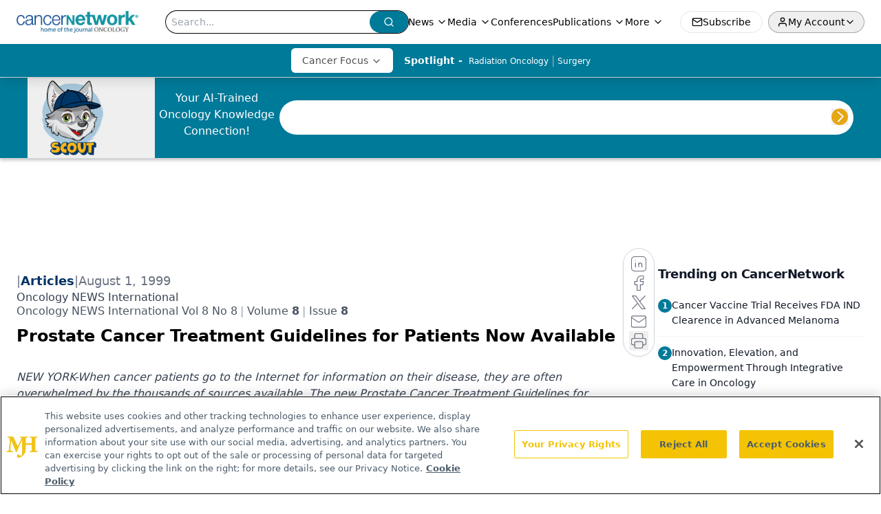

--- FILE ---
content_type: text/html; charset=utf-8
request_url: https://www.google.com/recaptcha/api2/aframe
body_size: 184
content:
<!DOCTYPE HTML><html><head><meta http-equiv="content-type" content="text/html; charset=UTF-8"></head><body><script nonce="JnNnW6EpZf7CU8TaOVfMwg">/** Anti-fraud and anti-abuse applications only. See google.com/recaptcha */ try{var clients={'sodar':'https://pagead2.googlesyndication.com/pagead/sodar?'};window.addEventListener("message",function(a){try{if(a.source===window.parent){var b=JSON.parse(a.data);var c=clients[b['id']];if(c){var d=document.createElement('img');d.src=c+b['params']+'&rc='+(localStorage.getItem("rc::a")?sessionStorage.getItem("rc::b"):"");window.document.body.appendChild(d);sessionStorage.setItem("rc::e",parseInt(sessionStorage.getItem("rc::e")||0)+1);localStorage.setItem("rc::h",'1769524349477');}}}catch(b){}});window.parent.postMessage("_grecaptcha_ready", "*");}catch(b){}</script></body></html>

--- FILE ---
content_type: text/plain; charset=utf-8
request_url: https://fp.cancernetwork.com/VCCqd/sVKns/eIZpel/lH8?q=vnFC4dZv8NpwPrIAgVP2
body_size: -57
content:
Vg+PWf/1657JpkhllQh9RFjF+HEk7qOzZwrETq9QldJ7yhTQvd6/RcoyA9BRrrIDcXkQYQ0Satn95FxQkt8Y2KkGDZhTvtI=

--- FILE ---
content_type: application/javascript
request_url: https://api.lightboxcdn.com/z9gd/43297/www.cancernetwork.com/jsonp/z?cb=1769524337049&dre=l&callback=jQuery112409467544795135829_1769524337032&_=1769524337033
body_size: 1204
content:
jQuery112409467544795135829_1769524337032({"dre":"l","success":true,"response":"[base64].fAQABVZzBmiksPcCQZvlKzR6VBixAu1zJvWOSPRtiELNQGzcNgwAAEzm4xKOwbSNiYvubmblmDBwfRrS9aVJY5ADFatiJAHp.WxPF6AJquMB5PPE9vFseaCU6CVizCgmt43KexsxzP-.fcCpd5dsVcEXBgUPhlAaYZiAowABLBsOhCIEqOiYDeOiIDKF7SsGrR6q4wFjqCmiggAvnhQA_"});